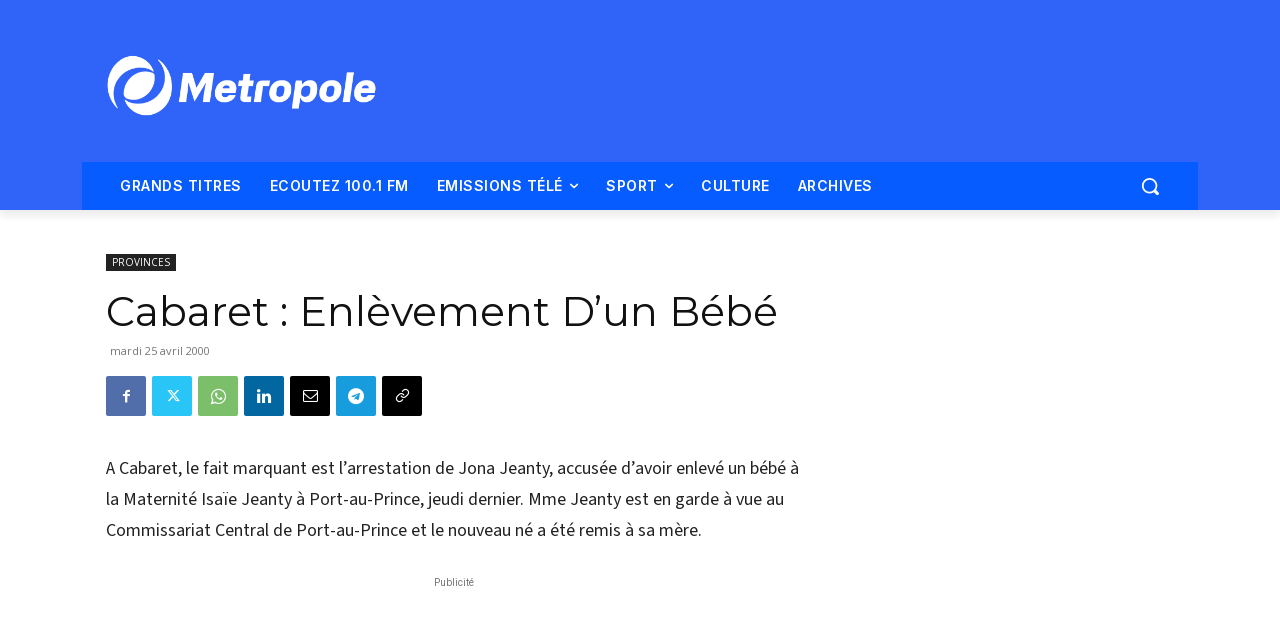

--- FILE ---
content_type: text/html; charset=utf-8
request_url: https://www.google.com/recaptcha/api2/aframe
body_size: 269
content:
<!DOCTYPE HTML><html><head><meta http-equiv="content-type" content="text/html; charset=UTF-8"></head><body><script nonce="k0K7aUW2OnViC9OAwz4Zpw">/** Anti-fraud and anti-abuse applications only. See google.com/recaptcha */ try{var clients={'sodar':'https://pagead2.googlesyndication.com/pagead/sodar?'};window.addEventListener("message",function(a){try{if(a.source===window.parent){var b=JSON.parse(a.data);var c=clients[b['id']];if(c){var d=document.createElement('img');d.src=c+b['params']+'&rc='+(localStorage.getItem("rc::a")?sessionStorage.getItem("rc::b"):"");window.document.body.appendChild(d);sessionStorage.setItem("rc::e",parseInt(sessionStorage.getItem("rc::e")||0)+1);localStorage.setItem("rc::h",'1769359782551');}}}catch(b){}});window.parent.postMessage("_grecaptcha_ready", "*");}catch(b){}</script></body></html>